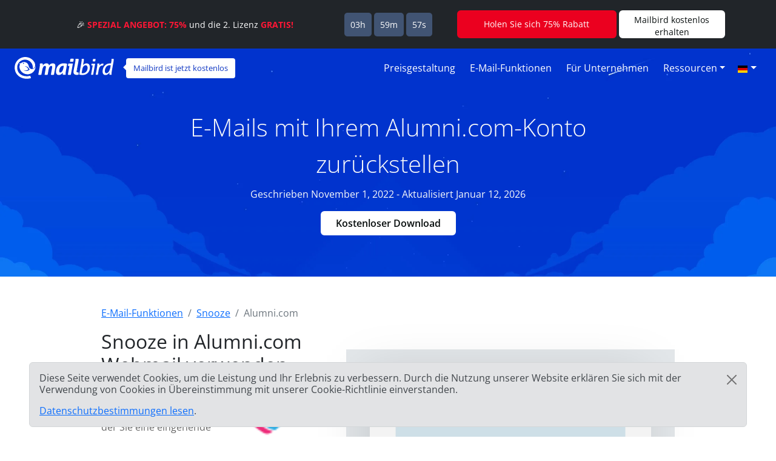

--- FILE ---
content_type: text/html; charset=UTF-8
request_url: https://features.getmailbird.com/de/snooze/alumni-com
body_size: 12752
content:
<!doctype html>
<html lang="de">
    <head>
        <!-- Global Meta Tags -->
                <!-- Required meta tags -->
        <meta charset="utf-8">
        <meta name="viewport" content="width=device-width, initial-scale=1">

        <!-- Multilanguage Alternatives -->
        <link rel="alternate" hreflang="x-default" href="https://features.getmailbird.com/snooze/alumni-com">
        <link rel="alternate" hreflang="en" href=" https://features.getmailbird.com/snooze/alumni-com"><link rel="alternate" hreflang="it" href=" https://features.getmailbird.com/it/snooze/alumni-com"><link rel="alternate" hreflang="ru" href=" https://features.getmailbird.com/ru/snooze/alumni-com">
        <!-- Preload Assets -->
        <link rel="preload" href="/assets/bootstrap/css/bootstrap.min.css" as="style">
        <link rel="preload" href="/assets/css/style.css" as="style">
        <link rel="preload" fetchpriority="high" as="image" href="/assets/imgs/background-boxblue-hero.webp" type="image/webp">
        <!-- Preload Assets -->

        <!-- Bootstrap CSS -->
        <link rel="stylesheet" href="/assets/bootstrap/css/bootstrap.min.css">
        <link rel="stylesheet" href="/assets/css/style.css">
        <link rel="stylesheet" href="https://www.getmailbird.com/assets/themes/mb1/css/branding.css">

        <!-- Meta Tags -->
        <meta name="robots" content="noindex, follow">
        <meta name="googlebot" content="noindex, follow, max-snippet:-1, max-image-preview:large, max-video-preview:-1">
        <meta name="bingbot" content="noindex, follow, max-snippet:-1, max-image-preview:large, max-video-preview:-1">
        <link rel="canonical" href="https://features.getmailbird.com/de/snooze/alumni-com">
        <meta property="og:locale" content="de">
        <meta property="og:type" content="website">

        <meta property="og:image" content="https://www.getmailbird.com/wp-content/uploads/2022/01/social-image.png">
        <meta property="og:image:width" content="1200">
        <meta property="og:image:height" content="630">
        <meta property="og:url" content="https://features.getmailbird.com/de/snooze/alumni-com">
        <meta property="og:site_name" content="Mailbird Features">
        <meta name="twitter:card" content="summary_large_image">

        <meta name="twitter:image" content="https://www.getmailbird.com/wp-content/uploads/2022/01/social-image.png">

        <!-- Icons -->
        <link rel="icon" href="https://www.getmailbird.com/wp-content/uploads/2016/07/cropped-Mailbird-site-icon-1-32x32.png" sizes="32x32">
        <link rel="icon" href="https://www.getmailbird.com/wp-content/uploads/2016/07/cropped-Mailbird-site-icon-1-192x192.png" sizes="192x192">
        <link rel="apple-touch-icon-precomposed" href="https://www.getmailbird.com/wp-content/uploads/2016/07/cropped-Mailbird-site-icon-1-180x180.png">
        <meta name="msapplication-TileImage" content="https://www.getmailbird.com/wp-content/uploads/2016/07/cropped-Mailbird-site-icon-1-270x270.png">
        <link rel="shortcut icon" href="https://www.getmailbird.com/wp-content/uploads/2014/12/mailbird-favicon.ico" type="image/x-icon">
        <link rel="icon" href="https://www.getmailbird.com/wp-content/uploads/2014/12/mailbird-favicon.ico" type="image/x-icon">

        <!-- Google verification -->
        <meta name="google-site-verification" content="EbcFvgQFpeerDPbcmyvVNQkzIet0L9eF24eoTBeXXAk">
        <!-- Google verification -->

        <script>
        partytown = {
            lib: '/assets/js/~partytown/',
            forward: ['dataLayer.push'],
            resolveUrl: (url, _location, type) => {
                const proxyScriptHosts = ['www.google-analytics.com'];
                if (type === 'script' && !!url && proxyScriptHosts.find((proxyScriptHost) => url.host.includes(proxyScriptHost))) {
                        const oldUrl = url.href;
                        url.href = 'https://features.getmailbird.com/p?url=' + encodeURIComponent(oldUrl);
                }
                return url;
            },
        };
        </script>
        <script>
        /* Partytown 0.7.6 - MIT builder.io */
        !function(t,e,n,i,r,o,a,d,s,c,p,l){function u(){l||(l=1,"/"==(a=(o.lib||"/~partytown/")+(o.debug?"debug/":""))[0]&&(s=e.querySelectorAll('script[type="text/partytown"]'),i!=t?i.dispatchEvent(new CustomEvent("pt1",{detail:t})):(d=setTimeout(f,1e4),e.addEventListener("pt0",w),r?h(1):n.serviceWorker?n.serviceWorker.register(a+(o.swPath||"partytown-sw.js"),{scope:a}).then((function(t){t.active?h():t.installing&&t.installing.addEventListener("statechange",(function(t){"activated"==t.target.state&&h()}))}),console.error):f())))}function h(t){c=e.createElement(t?"script":"iframe"),t||(c.setAttribute("style","display:block;width:0;height:0;border:0;visibility:hidden"),c.setAttribute("aria-hidden",!0)),c.src=a+"partytown-"+(t?"atomics.js?v=0.7.6":"sandbox-sw.html?"+Date.now()),e.body.appendChild(c)}function f(n,r){for(w(),i==t&&(o.forward||[]).map((function(e){delete t[e.split(".")[0]]})),n=0;n<s.length;n++)(r=e.createElement("script")).innerHTML=s[n].innerHTML,e.head.appendChild(r);c&&c.parentNode.removeChild(c)}function w(){clearTimeout(d)}o=t.partytown||{},i==t&&(o.forward||[]).map((function(e){p=t,e.split(".").map((function(e,n,i){p=p[i[n]]=n+1<i.length?"push"==i[n+1]?[]:p[i[n]]||{}:function(){(t._ptf=t._ptf||[]).push(i,arguments)}}))})),"complete"==e.readyState?u():(t.addEventListener("DOMContentLoaded",u),t.addEventListener("load",u))}(window,document,navigator,top,window.crossOriginIsolated);
        </script>

        <!-- Google Tag Manager -->
        <script type="text/partytown">(function(w,d,s,l,i){w[l]=w[l]||[];w[l].push({'gtm.start':
        new Date().getTime(),event:'gtm.js'});var f=d.getElementsByTagName(s)[0],
        j=d.createElement(s),dl=l!='dataLayer'?'&l='+l:'';j.async=true;j.src=
        'https://www.googletagmanager.com/gtm.js?id='+i+dl;f.parentNode.insertBefore(j,f);
        })(window,document,'script','dataLayer','GTM-KQD89NQ');</script>
        <!-- End Google Tag Manager -->

        <!-- Mixpanel -->
        <script type="text/javascript" src="https://www.getmailbird.com/assets/themes/mb1/js/mixpanel-init.js?ver=1759747170" defer></script>
        <!-- Mixpanel -->        <!-- Global Meta Tags -->
        <title>Ntzen die Snooze-Fnktion in Ihrem Alumni.com (mail.com) E-Mail-Konto, um Ihren überfüllten Posteingang zu verwalten</title>
        <meta name="description" content="Wenn Sie eine E-Mail in Alumni.com zur&uuml;ckstellen, wird die E-Mail vor&uuml;bergehend aus Ihrem Posteingang entfernt und zu der von Ihnen festgelegten Zeit wieder angezeigt. Klicken Sie einfach auf die Schaltfl&auml;che &quot;Zur&uuml;ckstellen&quot;.">
        <meta property="og:title" content="Ntzen die Snooze-Fnktion in Ihrem Alumni.com (mail.com) E-Mail-Konto, um Ihren &uuml;berf&uuml;llten Posteingang zu verwalten">
        <meta property="og:description" content="Wenn Sie eine E-Mail in Alumni.com zur&uuml;ckstellen, wird die E-Mail vor&uuml;bergehend aus Ihrem Posteingang entfernt und zu der von Ihnen festgelegten Zeit wieder angezeigt. Klicken Sie einfach auf die Schaltfl&auml;che &quot;Zur&uuml;ckstellen&quot;.">
        <meta name="twitter:title" content="Ntzen die Snooze-Fnktion in Ihrem Alumni.com (mail.com) E-Mail-Konto, um Ihren &uuml;berf&uuml;llten Posteingang zu verwalten">
        <meta name="twitter:description" content="Wenn Sie eine E-Mail in Alumni.com zur&uuml;ckstellen, wird die E-Mail vor&uuml;bergehend aus Ihrem Posteingang entfernt und zu der von Ihnen festgelegten Zeit wieder angezeigt. Klicken Sie einfach auf die Schaltfl&auml;che &quot;Zur&uuml;ckstellen&quot;.">
        <meta property="article:published_time" content="2022-11-01T01:15:00Z">
        <meta property="article:modified_time" content="2026-01-12T01:15:00Z">

            <script type="application/ld+json">
        {
        "@context": "https://schema.org",
        "@type": "Article",
        "image": [
            "https://features.getmailbird.com/assets/imgs/logos/alumni.com.png"
        ],
        "author": [
            {
                "@type": "Organization",
                "name": "Mailbird",
                "url": "https://www.getmailbird.com"
            }
        ],
        "headline": "Ntzen die Snooze-Fnktion in Ihrem Alumni.com (mail.com) E-Mail-Konto, um Ihren überfüllten Posteingang zu verwalten",
        "datePublished": "2022-11-01T01:15:00Z",
        "dateModified": "2026-01-12T01:15:00Z"
        }
    </script>
    </head>
    <body id="feature-pages-snooze" class="feature-pages">

    <!-- Google Tag Manager -->
    <!-- Google Tag Manager (noscript) -->
<noscript><iframe src="https://www.googletagmanager.com/ns.html?id=GTM-KQD89NQ" height="0" width="0" style="display:none;visibility:hidden"></iframe></noscript>
<!-- End Google Tag Manager (noscript) -->    <!-- Google Tag Manager -->

    <header class="container-fluid py-1 px-4 mb-5 lang_de" data-alias="setupesp" data-esp="Alumni.com" data-enableCTAs="1">

        <!-- Navigation Bar -->
                <!-- Main Navigation Container -->
        <nav class="navbar navbar-expand-lg navbar-light">

            <!-- Main Logo Area -->
            <div id="mb-logo">
                <a class="navbar-brand" href="https://www.getmailbird.com/" title="Mailbird">
                    <img src="/assets/imgs/header-mailbird-white.svg" alt="Mailbird" width="164" height="36" loading="lazy">
                </a>
            </div>
            <!-- Main Logo Area -->

            <!-- Logo Callout -->
            <div id="mb-callout" class="d-none d-lg-inline-block" onclick="window.open('https://www.getmailbird.com/de/downloading/','_blank');">
                <div>
                    <a href="https://www.getmailbird.com/de/downloading/"  onclick="return false;" target="_blank" class="text-white text-decoration-none">Mailbird ist jetzt kostenlos</a>
                </div>
            </div>
            <!-- Logo Callout -->

            <!-- Hamburguer Menu -->
            <button id="mb-nav-hamburguer" class="navbar-toggler border-white" type="button" data-bs-toggle="collapse" data-bs-target="#mb-nav" aria-controls="mb-nav" aria-expanded="false" aria-label="Navigation umschalten">
                <span class="navbar-toggler-icon"></span>
            </button>
            <!-- Hamburguer Menu -->

            <!-- Main Menu -->
            <div id="mb-nav" class="collapse navbar-collapse justify-content-end">
                <ul class="navbar-nav">
                    <li class="nav-item mx-1">
                        <a class="nav-link active text-white fs-6 text-capitalize" aria-current="page" href="https://www.getmailbird.com/de/pricing/">Preisgestaltung</a>
                    </li>
                    <li class="nav-item mx-1">
                        <a class="nav-link text-white fs-6 text-capitalize" href="https://www.getmailbird.com/de/features/">E-Mail-Funktionen</a>
                    </li>
                    <li class="nav-item mx-1">
                        <a class="nav-link text-white fs-6 text-capitalize" href="https://www.getmailbird.com/de/mailbird-business/">Für Unternehmen</a>
                    </li>
                    <li class="nav-item mx-1 d-none">
                        <a class="nav-link text-white fs-6 text-capitalize" href="#" data-bs-toggle="modal" data-bs-target="#mb-overlay-mailbirdmac">Mailbird für Mac</a>
                    </li>
                    <li class="nav-item dropdown mx-1">
                        <a id="navbarDropdownMenuResources" class="nav-link dropdown-toggle text-white fs-6 text-capitalize" href="#" role="button" data-bs-toggle="dropdown" aria-expanded="false">Ressourcen</a>
                        <ul class="dropdown-menu" aria-labelledby="navbarDropdownMenuResources">
                            <li><a class="dropdown-item" href="https://www.getmailbird.com/de/blog/">Blog</a></li>
                            <li><a class="dropdown-item" href="https://support.getmailbird.com">Kundenservice</a></li>
                            <li><a class="dropdown-item" href="https://www.getmailbird.com/de/testimonial/">Referenzen</a></li>
                            <li><a class="dropdown-item" href="https://www.getmailbird.com/de/about/">Über</a></li>
                            <li><a class="dropdown-item" href="https://careers.getmailbird.com/">Wir stellen ein!</a></li>
                            <li><a class="dropdown-item" href="https://www.getmailbird.com/de/why-choose-mailbird/">Warum Mailbird?</a></li>
                            <li><a class="dropdown-item" href="https://www.getmailbird.com/de/alpha-testers/">Frühe Übernehmer</a></li>
                        </ul>
                    </li>
                    <!-- <li class="nav-item ms-4 me-2">
                        <button type="button" class="btn btn-secondary download-now border-white bg-transparent text-white btn-mb btn-mb-slim btn-mb-3">Kostenloser Download</button>
                    </li> -->
                    <li id="mb-nav-lang" class="nav-item dropdown">
                        <a class="nav-link dropdown-toggle text-white fs-6 text-capitalize" href="/de/snooze/alumni-com" role="button" data-bs-toggle="dropdown" aria-expanded="false"><img width="18" height="12" src="/assets/imgs/flags/de.svg" alt="Deutsch" loading="lazy"><span class="d-none">Deutsch</span></a>
                        <ul class="dropdown-menu" aria-labelledby="mb-nav-lang">
                            <li id="mb-menu-lang-en"><a title="English" href="/snooze/alumni-com" class="dropdown-item"><img width="18" height="12" src="/assets/imgs/flags/en.svg" alt="English" loading="lazy"><span class="d-none" lang="en">English</span></a></li>
                            <li id="mb-menu-lang-pl"><a title="Polski" href="/pl/snooze/alumni-com" class="dropdown-item"><img width="18" height="12" src="/assets/imgs/flags/pl.svg" alt="Polski" loading="lazy"><span class="d-none" lang="pl">Polski</span></a></li>
                            <li id="mb-menu-lang-es"><a title="Español" href="/es/snooze/alumni-com" class="dropdown-item"><img width="18" height="12" src="/assets/imgs/flags/es.svg" alt="Español" loading="lazy"><span class="d-none" lang="es">Español</span></a></li>
                            <li id="mb-menu-lang-nl"><a title="Nederlands" href="/nl/snooze/alumni-com" class="dropdown-item"><img width="18" height="12" src="/assets/imgs/flags/nl.svg" alt="Nederlands" loading="lazy"><span class="d-none" lang="nl">Nederlands</span></a></li>
                            <li id="mb-menu-lang-it"><a title="Italiano" href="/it/snooze/alumni-com" class="dropdown-item"><img width="18" height="12" src="/assets/imgs/flags/it.svg" alt="Italiano" loading="lazy"><span class="d-none" lang="it">Italiano</span></a></li>
                            <li id="mb-menu-lang-pt"><a title="Português" href="/pt/snooze/alumni-com" class="dropdown-item"><img width="18" height="12" src="/assets/imgs/flags/pt.svg" alt="Português" loading="lazy"><span class="d-none" lang="pt">Português</span></a></li>
                            <li id="mb-menu-lang-fr"><a title="Français" href="/fr/snooze/alumni-com" class="dropdown-item"><img width="18" height="12" src="/assets/imgs/flags/fr.svg" alt="Français" loading="lazy"><span class="d-none" lang="fr">Français</span></a></li>
                            <li id="mb-menu-lang-ru"><a title="русский" href="/ru/snooze/alumni-com" class="dropdown-item"><img width="18" height="12" src="/assets/imgs/flags/ru.svg" alt="русский" loading="lazy"><span class="d-none" lang="ru">русский</span></a></li>
                        </ul>
                    </li>
                </ul>
            </div>
            <!-- Main Menu -->
        </nav>
        <!-- Main Navigation Container -->        <!-- Navigation Bar -->

        <!-- Main Hero Area Contents -->
        <div id="mb-herotext" class="container mt-3 mb-5">
            <div class="row row-contained m-auto">
                <div class="col-xl-9 d-flex flex-column justify-content-center align-items-center m-auto">

                    <h1 class="mt-4 text-light text-center fw-light fs-1 lh-base">E-Mails mit Ihrem Alumni.com-Konto zurückstellen</h1>

                    <p class="text-light fs-6 lh-base">Geschrieben November 1, 2022 - Aktualisiert Januar 12, 2026</p>

                    <p><button type="button" class="btn btn-secondary download-now border-white bg-transparent text-white btn-mb btn-mb-slim btn-mb-3">Kostenloser Download</button></p>

                </div>
            </div>
        </div>
        <!-- Main Hero Area Contents -->

    </header>

    <!-- Main Body Container -->
    <main id="feature-content" class="container mt-3">

        <!-- Breadcrumbs -->
        <div class="row align-items-center">
            <div class="col">
                <nav aria-label="breadcrumb">
                    <ol class="breadcrumb" itemscope itemtype="https://schema.org/BreadcrumbList">
                        <li class="breadcrumb-item" itemprop="itemListElement" itemscope itemtype="https://schema.org/ListItem">
                            <a href="https://features.getmailbird.com/" itemprop="item"><span itemprop="name">E-Mail-Funktionen</span></a>
                            <meta itemprop="position" content="1">
                        </li>
                        <li class="breadcrumb-item" itemprop="itemListElement" itemscope itemtype="https://schema.org/ListItem">
                            <a href="/de/snooze" itemscope itemtype="https://schema.org/WebPage" itemprop="item" itemid="/de/snooze"><span itemprop="name">Snooze</span></a>
                            <meta itemprop="position" content="2">
                        </li>
                        <li class="breadcrumb-item active" aria-current="page" itemprop="itemListElement" itemscope itemtype="https://schema.org/ListItem">
                            <span itemprop="name">Alumni.com</span>
                            <meta itemprop="position" content="3">
                        </li>
                    </ol>
                </nav>
            </div>
        </div>
        <!-- Breadcrumbs -->

        <!-- Feature Overview -->
        <div id="features-intro" class="row align-items-center">
            <div class="col pe-5">
                <h2 class="fs-2 text-dark mb-4">Snooze in Alumni.com Webmail verwenden</h2>
                <!-- ESP Logo -->
                <div id="provider-icon-image" class="float-end mb-1">
    <img src="/assets/imgs/logos/alumni.com.png" width="140" height="80" loading="lazy" alt="alumni.com Logo">
</div>                <!-- ESP Logo -->
                <p>Die Snooze-Funktion für E-Mails ist eine Funktion, mit der Sie eine eingehende Nachricht eine Zeit lang zurückstellen können, sodass sie nach einer bestimmten Zeit als neue E-Mail in Ihrem Postfach erscheint. Das kann nützlich sein, wenn Sie eine Nachricht nicht sofort lesen möchten, sie aber auch nicht in Ihrem Posteingang verlieren wollen.<br><br>Leider bietet Alumni.com (mail.com) in seinen Webmail-Schnittstellen keine Snooze-Funktion an.<br><br><strong>Gute Nachrichten jedoch! Alumni.com (mail.com) unterstützt IMAP, so dass Sie die Snooze-Funktion über einen Desktop-E-Mail-Klient wie Mailbird nutzen können.</strong></p>
            </div>
            <div class="col-lg-7 col-md-12 m-auto mt-md-3 text-end">


                <div class="row mt-3 mb-3">
                    <div class="col position-relative">

                    <!-- Feature Email Tracking Banner: horizontal -->
                        <div id="feature-banner-overlay-horizontal" class="feature-banner-overlay position-absolute bottom-0 start-50 translate-middle mx-auto feature-banner p-1 text-white d-inline rounded shadow-lg text-center">
                            <img src="/assets/imgs/icon-snooze-solo.svg" alt="Snooze ist nicht verfügbar für alumni.com" width="33" height="35" loading="lazy">
                            <span class="fw-bold">Snooze</span> ist <span class="available-no bg-danger text-uppercase px-1 py-2 mx-1 fw-bold rounded"><span class="border border-white rounded px-2 py-1">nicht verfügbar</span></span> für alumni.com                        </div>
                        <!-- Feature Email Tracking Banner: horizontal -->

                        <p class="text-center step-img-container py-5">
                            <span id="webmail-login-img" class="d-block mx-auto">
                                <img src="/assets/imgs/login/alumni.com.webp" width="1200" height="737" loading="lazy" alt="alumni.com Webmail Interface" class="h-auto">
                            </span>
                        </p>
                    </div>
                </div>

            </div>
        </div>
        <!-- Feature Overview -->

        <!-- Feature Steps -->
        <div id="featurepages-steps" class="row align-items-center mt-5 featurepages-snooze">
            <div class="col">
                <h2 class="text-dark fs-2 mb-4 text-center fw-normal lh-base">Wie können Sie also die E-Mails, die Sie erhalten haben, in zurückstellen Alumni.com?</h2>
                <p>Um auf die äußerst nützliche Snooze-E-Mail-Funktion in Alumni.com (mail.com) zuzugreifen, folgen Sie einfach den nachstehenden Schritten. Sie können die Funktion mit Mailbird kostenlos ausprobieren.</p>
                <ol>
                    <li class="my-5 features-step features-step1">
                        <h3 class="fs-5 text-dark d-inline">Mailbird herunterladen und installieren</h3>
                        <p class="mt-3"><a href="https://www.getmailbird.com" title="Mailbird Website">Mailbird</a> ist ein Desktop-E-Mail-Client, der sehr praktisch für die Verwaltung mehrerer Adressen ist, entweder in einem einheitlichen Posteingang oder separat. Es unterstützt die meisten E-Mail-Anbieter, so dass Sie fast jede Art von Konto mit einzigartigen Funktionen aufwerten können. Sie können Mailbird auf jeden Fall verwenden, um eine Alumni.com E-Mail zurückzustellen.<br><br>   Der erste Schritt ist also das <a href="https://www.getmailbird.com/downloading" title="Download Mailbird">Herunterladen</a> und Installieren der App auf Ihrem Desktop.</p>
                        <!-- Download Banner -->
                        <div id="cta-banner" class="p-4 text-center" onclick="location.href='https://getmailbird.com/downloading/';">
    <button type="button" class="btn btn-secondary download-now text-dark m-3 px-4 fw-semibold">Mailbird Free herunterladen</button>
</div>                        <!-- Download Banner -->
                    </li>
                    <li class="my-5 features-step features-step2">
                        <h3 class="fs-5 text-dark d-inline">Ihr Alumni.com Konto hinzufügen</h3>
                        <p class="mt-3">Starten Sie die Mailbird-App und fügen Sie Ihren Namen, Ihre Alumni.com -Adresse und Ihr Passwort hinzu. Warten Sie dann, bis die Servereinstellungen konfiguriert sind (<a href="https://www.getmailbird.com/setup/access-alumni-com-via-imap-smtp" title="Schritt-für-Schritt-Anleitung zum Einrichten von Alumni.com mit SMTP/IMAP/POP3 auf einem beliebigen E-Mail-Client">oder machen Sie es manuell mit dieser Anleitung</a>). Sie können später im Menü "Einstellungen" weitere Konten hinzufügen.</p>
                        <div class="overlayInstructions mt-5 d-none d-sm-block">
                            <div class="input inputName">MB Snooze 242</div>
                            <div class="input inputUsername">mb_snooze_242@alumni.com</div>
                        </div>
                        <p class="text-center step-img-container">
                            <img src="/assets/imgs/add-account.webp" alt="Ihr Alumni.com Konto hinzufügen" width="970" height="406" loading="lazy" class="mt-5 mb-4 h-auto">
                        </p>
                    </li>
                    <li class="mt-5 features-step features-step3">
                        <h3 class="fs-5 text-dark d-inline">Eingehende E-Mails zurückstellen</h3>
                        <p class="mt-3">Es gibt mehrere Möglichkeiten, Ihre E-Mail zurückzustellen. Zunächst einmal brauchen Sie sie nicht einmal zu öffnen. Wenn Sie die Maus über eine Nachricht im Posteingang bewegen, werden Schnellschaltflächen angezeigt. Klicken Sie auf die Schaltfläche, die wie ein Wecker aussieht, und wählen Sie dann eine vordefinierte Zeit oder stellen Sie das Datum ein.</p>
                        <p class="text-center step-img-container">
                            <img src="/assets/imgs/snooze1.webp" alt="Ihr Alumni.com Konto hinzufügen" width="826" height="375" loading="lazy" class="mt-5 mb-4 h-auto">
                        </p>
                        <p>Sie können auch mit der rechten Maustaste auf eine Nachricht klicken oder die Tastenkombination Z verwenden, um das E-Mail-Menü zu öffnen:</p>
                        <p class="text-center step-img-container">
                            <img src="/assets/imgs/snooze2.webp" alt="Ihr Alumni.com Konto hinzufügen" width="826" height="491" loading="lazy" class="mt-5 mb-4 h-auto step3b">
                        </p>
                        <p>Beachten Sie, dass Sie die Snooze-Funktion auch an gesendeten E-Mails verwenden können, wenn Sie die Funktion als Erinnerungshilfe nutzen möchten.</p>
                    </li>
                </ol>
            </div>
        </div>
        <!-- Feature Steps -->

        <!-- Feature How it Works -->
        <div class="row mt-3 mb-3">
            <div class="col">
                <lite-youtube videoid="srDyP3-zayc" posterquality="maxresdefault" params="autoplay=0&cc_lang_pref=de&color=red&controls=1&disablekb=0&enablejsapi=1&showinfo=0&cc_load_policy=0&fs=0&hl=de&iv_load_policy=3&loop=1&modestbranding=1&rel=0&html5=1&start=0"></lite-youtube>
            </div>
        </div>
        <!-- Feature How it Works -->

    </main>
    <!-- Main Body Container -->

    <!-- Feature Boxes Area -->
    
        <div id="features-boxes" class="container-fluid text-center my-5 py-5">
            <div class="row m-auto">
                <h4 class="text-dark fs-4">Erfahren Sie, wie Sie Ihr Alumni.com Konto aufwerten können</h4>
        
            <div class="col-xl-4 col-sm-6 col-12 text-center mt-3 mb-3">
                <!-- Feature: Send Later -->
                <div class="features-box m-auto pb-3 shadow bg-white">
    <a href="/de/schedule/alumni-com"><img src="/assets/imgs/sendlater-promo.webp" alt="Planen Sie das automatische Versenden von Ihren E-Mails zu einem späteren Zeitpunkt" width="478" height="208" loading="lazy" class="m-auto w-100 h-auto"></a>
    <h5 class="fs-5 fw-bold text-start m-4 text-dark">E-Mail später senden</h5>
    <p class="text-start m-4">Planen Sie das automatische Versenden von Ihren E-Mails zu einem späteren Zeitpunkt</p>
    <p class="text-start m-4 fw-bold"><a href="/de/schedule/alumni-com" class="text-decoration-none">Mehr über E-Mail-Planung</a></p>
</div>
                <!-- Feature: Send Later -->
            </div>
        
            <div class="col-xl-4 col-sm-6 col-12 text-center mt-3 mb-3">
                <!-- Feature: Email Undo Send -->
                <div class="features-box m-auto pb-3 shadow bg-white">
    <a href="/de/unsend/alumni-com"><img src="/assets/imgs/undo-send.webp" alt="E-Mail-Versand von jedem beliebigen E-Mail-Konto rückgängig machen" width="478" height="208" loading="lazy" class="m-auto w-100 h-auto"></a>
    <h5 class="fs-5 fw-bold text-start m-4 text-dark">Gesendete E-Mail rückgängig machen</h5>
    <p class="text-start m-4">E-Mail-Versand von jedem beliebigen E-Mail-Konto rückgängig machen</p>
    <p class="text-start m-4 fw-bold"><a href="/de/unsend/alumni-com" class="text-decoration-none">Mehr zu dieser Funktion</a></p>
</div>
                <!-- Feature: Email Undo Send -->
            </div>
        
            <div class="col-xl-4 col-sm-6 col-12 text-center mt-3 mb-3">
                <!-- Feature: Read Receipts -->
                <div class="features-box m-auto pb-3 shadow bg-white">
    <a href="/de/read-receipts/alumni-com"><img src="/assets/imgs/emailtracking-promo.webp" alt="E-Mails verfolgen, um zu sehen, wann sie geöffnet und gelesen werden" width="478" height="208" loading="lazy" class="m-auto w-100 h-auto"></a>
    <h5 class="text-dark fs-5 fw-bold text-start m-4">Lesebestätigungen</h5>
    <p class="text-start m-4">E-Mails verfolgen, um zu sehen, wann sie geöffnet und gelesen werden</p>
    <p class="text-start m-4 fw-bold"><a href="/de/read-receipts/alumni-com" class="text-decoration-none">Mehr über Lesebestätigungen</a></p>
</div>
                <!-- Feature: Read Receipts -->
            </div>
        
            </div>
        </div>
        <!-- Feature Boxes Area -->

    <!-- FAQ Section -->
    <div class="container mt-3 mb-5 container-narrow">
        <div class="row">
            <div class="col">
                <div id="faqsOverall" class="col setup-pages-row-section mb-4">
                
                    <h4 class="text-center fs-4 text-dark mb-5">FAQ zur Snooze-E-Mail-Funktion</h4>

                    <div id="faqRow" class="accordion" itemscope itemtype="https://schema.org/FAQPage">
                        <!-- FAQ Item -->
                        <div id="faq-q1" class="accordion-item faqentry" itemscope itemprop="mainEntity" itemtype="https://schema.org/Question">
                            <h5 id="headingOne" class="accordion-header faqQuestion fs-4" itemprop="name">
                                <button class="accordion-button" type="button" data-bs-toggle="collapse" data-bs-target="#collapseOne" aria-expanded="true" aria-controls="collapseOne">
                                    Was bedeutet es, eine E-Mail zurückzustellen?                                </button>
                            </h5>
                            <div id="collapseOne" class="accordion-collapse collapse show faqAnswer" aria-labelledby="headingOne" data-bs-parent="#faqRow" itemscope itemprop="acceptedAnswer" itemtype="https://schema.org/Answer">
                                <div class="accordion-body" itemprop="text">
                                    <p>Eine E-Mail zurückstellen bedeutet, dass Sie eine Nachricht für eine bestimmte Zeit aus Ihrem Posteingang entfernen. Sie verschwindet für eine bestimmte Zeit aus Ihrem Posteingang und kehrt an den Anfang der Liste zurück, wenn der Timer abgelaufen ist. Sie können zum Beispiel die Zeit für den nächsten Morgen einstellen, und die E-Mail wird am nächsten Tag um 8 Uhr morgens wieder ganz oben in der Liste erscheinen.</p>
                                </div>
                            </div>
                        </div>
                        <!-- FAQ Item -->
                        <div id="faq-q2" class="accordion-item faqentry" itemscope itemprop="mainEntity" itemtype="https://schema.org/Question">
                            <h5 id="headingTwo" class="accordion-header faqQuestion fs-4" itemprop="name">
                                <button class="accordion-button collapsed" type="button" data-bs-toggle="collapse" data-bs-target="#collapseTwo" aria-expanded="false" aria-controls="collapseTwo">
                                    Warum sollten Sie eine E-Mail in die Warteschleife legen?                                </button>    
                            </h5>
                            <div id="collapseTwo" class="accordion-collapse collapse faqAnswer" aria-labelledby="headingTwo" data-bs-parent="#faqRow" itemscope itemprop="acceptedAnswer" itemtype="https://schema.org/Answer">
                                <div class="accordion-body" itemprop="text">
                                    <p>Die Snooze-Funktion hilft Ihnen, Ihren Alumni.com Posteingang aufzuräumen und besser zu organisieren. Schließlich ist es sinnlos, eine E-Mail herumliegen zu lassen, wenn Sie gerade keine Zeit haben, sie zu bearbeiten. Diese Funktion ist auch nützlich, wenn die Nachricht zeitkritische Informationen enthält, z. B. Besprechungspläne oder Flugtickets.</p>
                                </div>
                            </div>
                        </div>
                        <!-- FAQ Item -->
                        <div id="faq-q3" class="accordion-item faqentry" itemscope itemprop="mainEntity" itemtype="https://schema.org/Question">
                            <h5 id="headingThree" class="accordion-header faqQuestion fs-4" itemprop="name">
                                <button class="accordion-button collapsed" type="button" data-bs-toggle="collapse" data-bs-target="#collapseThree" aria-expanded="false" aria-controls="collapseThree">
                                    Wie kann man eine E-Mail zurückgestellt werden?                                </button>    
                            </h5>
                            <div id="collapseThree" class="accordion-collapse collapse faqAnswer" aria-labelledby="headingThree" data-bs-parent="#faqRow" itemscope itemprop="acceptedAnswer" itemtype="https://schema.org/Answer">
                                <div class="accordion-body" itemprop="text">
                                    <p>Sie können die Snooze-Funktion in Mailbird verwenden. Klicken Sie auf die Schaltfläche Schlummern, klicken Sie mit der rechten Maustaste auf eine E-Mail oder verwenden Sie die Tastenkombination, um die Snooze-Zeit für die E-Mail zu wählen</p>
                                </div>
                            </div>
                        </div>
                        <!-- FAQ Item -->
                        <div id="faq-q4" class="accordion-item faqentry" itemscope itemprop="mainEntity" itemtype="https://schema.org/Question">
                            <h5 id="headingFour" class="accordion-header faqQuestion fs-4" itemprop="name">
                                <button class="accordion-button collapsed" type="button" data-bs-toggle="collapse" data-bs-target="#collapseFour" aria-expanded="false" aria-controls="collapseFour">
                                    Was passiert, wenn Sie eine E-Mail in Alumni.com zurückstellen?                                </button>
                            </h5>
                            <div id="collapseFour" class="accordion-collapse collapse faqAnswer" aria-labelledby="headingFour" data-bs-parent="#faqRow" itemscope itemprop="acceptedAnswer" itemtype="https://schema.org/Answer">
                                <div class="accordion-body" itemprop="text">
                                    <p>Sie verschiebt die E-Mail aus Ihrem Posteingang in einen separaten Ordner. Sie können die Liste der zurückgestellten E-Mails jederzeit einsehen. Wenn die Zeit abläuft, wird die E-Mail wieder ganz oben in Ihrem Posteingang angezeigt.</p>
                                </div>
                            </div>
                        </div>
                        <!-- FAQ Item -->
                        <div id="faq-q5" class="accordion-item faqentry" itemscope itemprop="mainEntity" itemtype="https://schema.org/Question">
                            <h5 id="headingFive" class="accordion-header faqQuestion fs-4" itemprop="name">
                                <button class="accordion-button collapsed" type="button" data-bs-toggle="collapse" data-bs-target="#collapseFive" aria-expanded="false" aria-controls="collapseFive">
                                    Wie finde ich E-Mails, bei denen ich auf Snooze gedrückt habe?                                </button>
                            </h5>
                            <div id="collapseFive" class="accordion-collapse collapse faqAnswer" aria-labelledby="headingFive" data-bs-parent="#faqRow" itemscope itemprop="acceptedAnswer" itemtype="https://schema.org/Answer">
                                <div class="accordion-body" itemprop="text">
                                    <p>E-Mails, die zurückgestellt wurden, werden vorübergehend im Ordner "Zurückgestellt" archiviert. Sie können alle diese Nachrichten dort überprüfen und sogar die Snooze-Funktion für eine E-Mail aufheben, wenn sie nicht mehr relevant ist.</p>
                                </div>
                            </div>
                        </div>
                    </div>
                
                </div>
            </div>
        </div>
    </div>
    <!-- FAQ Section -->

    <!-- Alternative Provider Area -->
    <div id="alternative-providers" class="container-fluid p-5 mt-5 border-top border-light">
        <div class="row row-contained">
            <div class="col text-center container-narrow m-auto">
                <h6 class="m-3 fs-4 text-dark">Verwenden Sie einen anderen E-Mail-Dienst?</h6>
                <p>Wählen Sie Ihren Provider aus der untenstehenden Liste. Klicken Sie darauf, um eine Anleitung zur Verbindung mit Mailbird zu erhalten.</p>
                <ul class="list-unstyled d-flex flex-row justify-content-between flex-wrap p-0">
                <li class="m-2"><a rel="nofollow" href="/de/snooze/knus-dk" title="Knus.dk">Knus.dk</a></li><li class="m-2"><a rel="nofollow" href="/de/snooze/gmx-it" title="Gmx.it">Gmx.it</a></li><li class="m-2"><a rel="nofollow" href="/de/snooze/salesperson-net" title="Salesperson.net">Salesperson.net</a></li><li class="m-2"><a rel="nofollow" href="/de/snooze/ballade-plala-or-jp" title="Ballade.plala.or.jp">Ballade.plala.or.jp</a></li><li class="m-2"><a rel="nofollow" href="/de/snooze/foxmail-com" title="Foxmail.com">Foxmail.com</a></li><li class="m-2"><a rel="nofollow" href="/de/snooze/monarchy-com" title="Monarchy.com">Monarchy.com</a></li><li class="m-2"><a href="/de/snooze/poczta-onet-pl" title="Poczta.onet.pl">Poczta.onet.pl</a></li>                </ul>
            </div>
        </div>
    </div>    <!-- Alternative Provider Area -->

    <!-- Footer Container -->
    <footer class="mt-5">
            <div class="container-fluid bg-light border-top border-bottom p-5 mt-3">
            <div class="row row-contained g-2">
            
                <!-- Tag Line Column -->
                <div id="tagline" class="col-lg-9 col-md-9">Wir bemühen uns, Ihr E-Mail-Erlebnis zu  beflügeln</div>
                <!-- Tag Line Column -->

                <!-- Social Media Icons Column -->
                <div id="socialicons" class="col-lg-3 col-md-3 text-end">

                    <a href="https://www.facebook.com/getmailbird">
                        <img src="/assets/imgs/social-media/footer-logo-facebook-black.svg" alt="facebook" width="24" height="24" loading="lazy">
                    </a>
                    <a href="https://twitter.com/mailbird">
                        <img src="/assets/imgs/social-media/footer-logo-twitterx-black.svg" alt="twitter" width="24" height="24" loading="lazy">
                    </a>
                    <a href="https://www.instagram.com/mailbirdemail/">
                        <img src="/assets/imgs/social-media/footer-logo-instagram-black.svg" alt="instagram" width="24" height="24" loading="lazy">
                    </a>
                    <a href="https://www.linkedin.com/company/mailbird">
                        <img src="/assets/imgs/social-media/footer-logo-linkedin-black.svg" alt="linkedin" width="24" height="24" loading="lazy">
                    </a>
                    <a href="https://www.youtube.com/channel/UC6zF5ogt05lRaD67qqVBnSA">
                        <img src="/assets/imgs/social-media/footer-logo-youtube-black.svg" alt="youtube" width="24" height="24" loading="lazy">
                    </a>

                </div>
                <!-- Social Media Icons Column -->

            </div>
        </div>

        <div id="menucolumns" class="container mt-3">
            <div class="row g-2">
                <div class="d-flex flex-row flex-wrap">
                    <div class="flex-fill px-2">
                        <div class="menutitle">Mehr erfahren</div>
                        <ul class="list-unstyled">
                            <li><a href="https://www.getmailbird.com/de/pricing/">Preisgestaltung</a></li>
                            <li><a href="https://features.getmailbird.com">E-Mail-Funktionen</a></li>
                            <li><a href="https://parakeet.getmailbird.com/">Kostenlose E-Mail-Vorlagen</a></li>
                            <li><a href="https://flamingo.getmailbird.com/">Kostenlose E-Mail-Signaturen</a></li>
                            <li><a href="https://desktop.getmailbird.com/">Windows-Desktop-Anwendungen</a></li>
                            <li><a href="https://www.getmailbird.com/de/blog/">Blog</a></li>
                        </ul>
                    </div>
                    <div class="flex-fill px-2">
                        <div class="menutitle">UNTERNEHMEN</div>
                        <ul class="list-unstyled">
                            <li><a href="https://www.getmailbird.com/de/about/">Über</a></li>
                            <li><a href="hhttps://careers.getmailbird.com/">Wir stellen ein!</a></li>
                            <li><a href="https://www.getmailbird.com/de/press/">Presse</a></li>
                            <li><a href="https://www.getmailbird.com/de/mailbird-business/">Für Unternehmen</a></li>
                            <li><a href="https://www.getmailbird.com/de/testimonial/">Referenzen</a></li>
                        </ul>
                    </div>
                    <div class="flex-fill px-2">
                        <div class="menutitle">KUNDENSERVICE</div>
                        <ul class="list-unstyled">
                        <li><a href="https://support.getmailbird.com">Service Center</a></li>
                        <li><a href="https://www.getmailbird.com/de/license-retrieval/">Abrufen Ihres Lizenzschlüssels</a></li>
                        <li><a href="https://www.getmailbird.com/de/alpha-testers/">Frühe Übernehmer</a></li>
                        <li><a href="https://www.getmailbird.com/de/to-unsubscribe/">Newsletter abbestellen</a></li>
                        </ul>
                    </div>
                    <div class="flex-fill px-2">
                        <div class="menutitle">EINRICHTEN</div>
                        <ul class="list-unstyled">
                        <li><a href="https://www.getmailbird.com/setup/">Alle IMAP- und SMTP-Einstellungen</a></li>
                        <li><a href="https://www.getmailbird.com/setup/access-gmail-com-via-imap-smtp">Gmail.com IMAP SMTP</a></li>
                        <li><a href="https://www.getmailbird.com/setup/access-outlook-com-via-imap-smtp">Outlook.com IMAP SMTP</a></li>
                        <li><a href="https://www.getmailbird.com/setup/access-office365-via-imap-smtp">Office365 IMAP SMTP</a></li>
                        <li><a href="https://www.getmailbird.com/setup/access-yahoo-com-via-imap-smtp">Yahoo.com IMAP SMTP</a></li>
                        <li><a href="https://www.getmailbird.com/setup/access-godaddy-via-imap-smtp">Godaddy E-Mail IMAP</a></li>
                        </ul>
                    </div>
                    <!--<div class="flex-fill px-2">
                        <div class="menutitle">BESTEN ALTERNATIVEN</div>
                        <ul class="list-unstyled">
                        <li><a href="https://www.getmailbird.com/best-gmail-app-for-windows/">Beste Gmail-App</a></li>
                        <li><a href="https://www.getmailbird.com/mailbird-best-alternative-to-outlook/">Beste Outlook Alternative</a></li>
                        <li><a href="https://www.getmailbird.com/the-best-mozilla-thunderbird-alternatives-for-windows/">Beste Thunderbird Alternative</a></li>
                        <li><a href="https://www.getmailbird.com/mailbird-best-alternative-windows-live-mail/">Beste Windows Mail Alternative</a></li>
                        </ul>
                    </div>-->
                </div>
            </div>
        </div>
        <div id="supportstripe" class="container-fluid bg-light border-top border-bottom p-4 mt-3">
            <div class="row row-contained g-2">
                <div class="col text-end">Kundenservice: <a href="https://support.getmailbird.com">Service Center</a></div>
            </div>
        </div>
        <div id="footerlinks" class="container-fluid mt-5 mb-5">
            <div class="row row-contained g-2">
                <div class="col-xl-1">
                    <a href="https://www.getmailbird.com/" title="Mailbird">
                        <img src="https://www.getmailbird.com/wp-content/themes/MailbirdTheme/assets/images/footer-logo-mailbird.svg" alt="Mailbird Logo" width="91" height="20" loading="lazy">
                    </a>
                </div>
                <div class="col-xl-3">© Copyright 2012-2026 Mailbird <span style='font-family: sans-serif;'>™</span> Alle Rechte vorbehalten.<br></div>
                <div class="col-xl-7">
                    <a href="https://www.getmailbird.com/de/license-agreement/">Nutzungsbedingunen</a>
                    <a href="https://www.getmailbird.com/de/privacy-policy/">Datenschutzbestimmungen</a>
                    <a href="https://www.getmailbird.com/de/sitemap/">Inhaltsverzeichnis</a>
                    <a href="https://clearbit.com" title="Anbieter-Logo von clearbit.com" target="_blank" rel="noreferrer">Anbieter-Logo von clearbit.com</a>
                </div>
                <div class="col-xl-1">Mit <span class='text-danger'>❤</span> gemacht</div>
            </div>
        </div>    </footer>
    <!-- Footer Container -->

    <!-- Shared Resources -->
        <!-- Cookie Notice -->
    <div id="mb-footer-lawmsg" class="alert alert-secondary alert-dismissible h6 fade show fixed-bottom mx-5 my-3 d-none" role="alert">
        <p>Diese Seite verwendet Cookies, um die Leistung und Ihr Erlebnis zu verbessern. Durch die Nutzung unserer Website erklären Sie sich mit der Verwendung von Cookies in Übereinstimmung mit unserer Cookie-Richtlinie einverstanden.</p>
        <button type="button" class="btn-close" data-bs-dismiss="alert" aria-label="General.button-close"></button>
        <a href="https://www.getmailbird.com/privacy-policy/">Datenschutzbestimmungen lesen</a>.
    </div>
    <!-- Cookie Notice -->

    <!-- Mailbird for Mac Modal -->
    <div class="modal fade" id="mb-overlay-mailbirdmac" tabindex="-1" aria-labelledby="mailbirdformac" aria-hidden="true">
        <div class="modal-dialog modal-dialog-centered">
            <div class="modal-content text-black">
                <div class="modal-header border-0">
                    <h5 class="modal-title text-center fs-3 fw-semibold m-auto" id="mailbirdformac">
                        <span class="before-closure">Mailbird für Mac ist in Arbeit</span>
                        <span class="after-closure d-none">General.modal-mac-title-ended</span>
                    </h5>
                    <button type="button" class="btn-close btn-close-black position-absolute top-0 end-0 me-1 mt-1" data-bs-dismiss="modal" aria-label="General.button-close"></button>
                </div>
                <div class="container modal-body">
                    <div class="row row-contained g-2">
                        <div class="col-12 m-auto text-center">
                            <p class="before-closure">Melden Sie sich an, um frühzeitig Zugang zu erhalten!</p>
                            <p class="after-closure d-none">General.modal-mac-body-ended</p>
                            <form id="mailbird-mac-form-email" action="#" method="GET" class="px-5 mt-4">
                                <input class="form-control mb-4 mx-auto" name="email" type="email" placeholder="Ihre E-Mail-Adresse">
                                <button type="button" class="btn btn-secondary btn-mb btn-mb-2">Registrieren Sie sich</button>
                            </form>
                        </div>
                    </div>
                </div>
            </div>
        </div>
    </div>
    <!-- Mailbird for Mac Modal -->

    <script>
        /* <![CDATA[ */
        const strings = {
            'langcode_url': '/de',
            'email_not_valid': 'Ihre E-Mail scheint ung&uuml;ltig zu sein. Bitte &uuml;berpr&uuml;fen Sie Ihre Eingabe.',
            'subscribe_fails': 'Bei der Bearbeitung Ihrer Anmeldung ist ein Fehler aufgetreten. Bitte versuchen Sie es sp&auml;ter noch einmal.',
            'host': 'alumni-com',
            'searchsettings': 'Suche nach E-Mail-Anbietern',
            'typemore': 'Bitte mehr Buchstaben eingeben',
        };
        /* ]]> */
    </script>

    <script type="application/ld+json">
    {
        "@context": "https://schema.org",
        "@type": "WebSite",
        "name": "Mailbird",
        "alternateName": ["Getmailbird", "MB", "MB 3.0"],
        "url": "https://www.getmailbird.com/"
    }
    </script>
    <script type="application/ld+json">
    {
        "@context": "https://schema.org/",
        "@type": "SoftwareApplication",
        "name": "Mailbird",
        "operatingSystem": "Windows, macOS",
        "applicationCategory": "UtilitiesApplication",
        "aggregateRating": {
            "@type": "AggregateRating",
            "ratingValue": "4.6",
            "ratingCount": "1245"
        },
        "offers": {
            "@type": "Offer",
            "price": "0.00",
            "priceCurrency": "USD"
        }
    }
    </script>
    <script src="/assets/bootstrap/js/bootstrap.bundle.min.js" defer></script>
    <script src="/assets/js/init.js" defer></script>
        <style>
        :root {
            --mb-wb-height: 80px;
            --mb-wb-loadingbg-color: #000000;
            --mb-wb-loading-height: 50px;
            --mb-wb-text-color: #ffffff;
        }
        /* STOP EDITING UNLESS YOU KNOW WHAT YOU ARE DOING */
        @media (min-width: 769px) {
            html { margin-top: var(--mb-wb-height); }
            #mbmainmenu { margin-top: var(--mb-wb-height); }
            @keyframes l14 { 100%  {background-position:right,left,center,right} }
            #UniversalWB {
                position: fixed;
                display: flex;
                justify-content: center;
                align-items: center;
                background-color: var(--mb-wb-loadingbg-color);
                color: var(--mb-wb-text-color);
                height: var(--mb-wb-height);
                width: 100%;
                padding: 0;
                margin: 0;
                top: 0;
            }
            .loader {
                height: var(--mb-wb-loading-height);
                aspect-ratio: 2;
                border: 10px solid var(--mb-wb-loadingbg-color);
                box-sizing: border-box;
                background: radial-gradient(farthest-side,#fff 98%,var(--mb-wb-loadingbg-color)) left/20px 20px, radial-gradient(farthest-side,#fff 98%,var(--mb-wb-loadingbg-color)) left/20px 20px, radial-gradient(farthest-side,#fff 98%,var(--mb-wb-loadingbg-color)) center/20px 20px, radial-gradient(farthest-side,#fff 98%,var(--mb-wb-loadingbg-color)) right/20px 20px, var(--mb-wb-loadingbg-color);
                background-repeat: no-repeat;
                filter: blur(4px) contrast(10);
                animation: l14 1s infinite;
            }
        }
    </style>
    <div id="UniversalWB"><div class="loader"></div></div>
    <script src="https://www.getmailbird.com/de/global/js/wbv3.js" id="banner-js" data-lang="de" data-banner-variant="universal" data-banner-container="#UniversalWB" data-banner-hide="0" defer></script>
        <!-- Shared Resources -->

    <!-- Non-Vital JS Resources -->
    <script type="module" src="https://cdn.jsdelivr.net/npm/@justinribeiro/lite-youtube@1.4.0/lite-youtube.js"></script>
    <!-- Non-Vital JS Resources -->

    <script>(function(){function c(){var b=a.contentDocument||a.contentWindow.document;if(b){var d=b.createElement('script');d.innerHTML="window.__CF$cv$params={r:'9c10bb0b58e098f1',t:'MTc2ODkzNDc0NA=='};var a=document.createElement('script');a.src='/cdn-cgi/challenge-platform/scripts/jsd/main.js';document.getElementsByTagName('head')[0].appendChild(a);";b.getElementsByTagName('head')[0].appendChild(d)}}if(document.body){var a=document.createElement('iframe');a.height=1;a.width=1;a.style.position='absolute';a.style.top=0;a.style.left=0;a.style.border='none';a.style.visibility='hidden';document.body.appendChild(a);if('loading'!==document.readyState)c();else if(window.addEventListener)document.addEventListener('DOMContentLoaded',c);else{var e=document.onreadystatechange||function(){};document.onreadystatechange=function(b){e(b);'loading'!==document.readyState&&(document.onreadystatechange=e,c())}}}})();</script><script defer src="https://static.cloudflareinsights.com/beacon.min.js/vcd15cbe7772f49c399c6a5babf22c1241717689176015" integrity="sha512-ZpsOmlRQV6y907TI0dKBHq9Md29nnaEIPlkf84rnaERnq6zvWvPUqr2ft8M1aS28oN72PdrCzSjY4U6VaAw1EQ==" data-cf-beacon='{"version":"2024.11.0","token":"60ff189362874834b7ca3d5c5b306a01","server_timing":{"name":{"cfCacheStatus":true,"cfEdge":true,"cfExtPri":true,"cfL4":true,"cfOrigin":true,"cfSpeedBrain":true},"location_startswith":null}}' crossorigin="anonymous"></script>
</body>
</html>